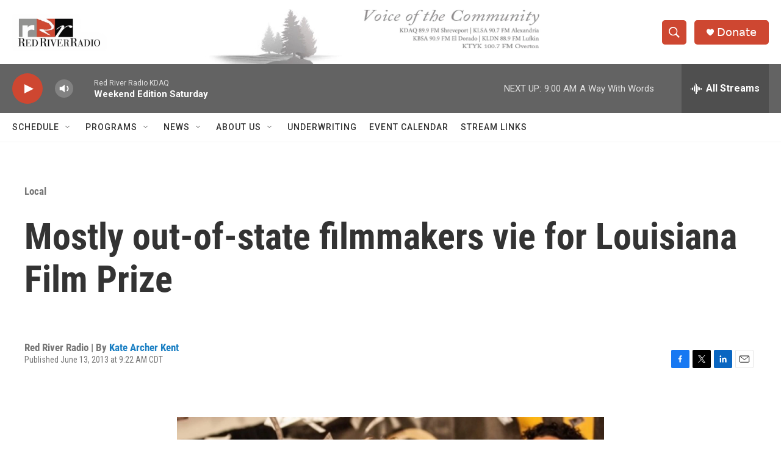

--- FILE ---
content_type: text/html; charset=utf-8
request_url: https://www.google.com/recaptcha/api2/aframe
body_size: 264
content:
<!DOCTYPE HTML><html><head><meta http-equiv="content-type" content="text/html; charset=UTF-8"></head><body><script nonce="Brl1GaiHpT6O6c_6-FmSDw">/** Anti-fraud and anti-abuse applications only. See google.com/recaptcha */ try{var clients={'sodar':'https://pagead2.googlesyndication.com/pagead/sodar?'};window.addEventListener("message",function(a){try{if(a.source===window.parent){var b=JSON.parse(a.data);var c=clients[b['id']];if(c){var d=document.createElement('img');d.src=c+b['params']+'&rc='+(localStorage.getItem("rc::a")?sessionStorage.getItem("rc::b"):"");window.document.body.appendChild(d);sessionStorage.setItem("rc::e",parseInt(sessionStorage.getItem("rc::e")||0)+1);localStorage.setItem("rc::h",'1768661407444');}}}catch(b){}});window.parent.postMessage("_grecaptcha_ready", "*");}catch(b){}</script></body></html>